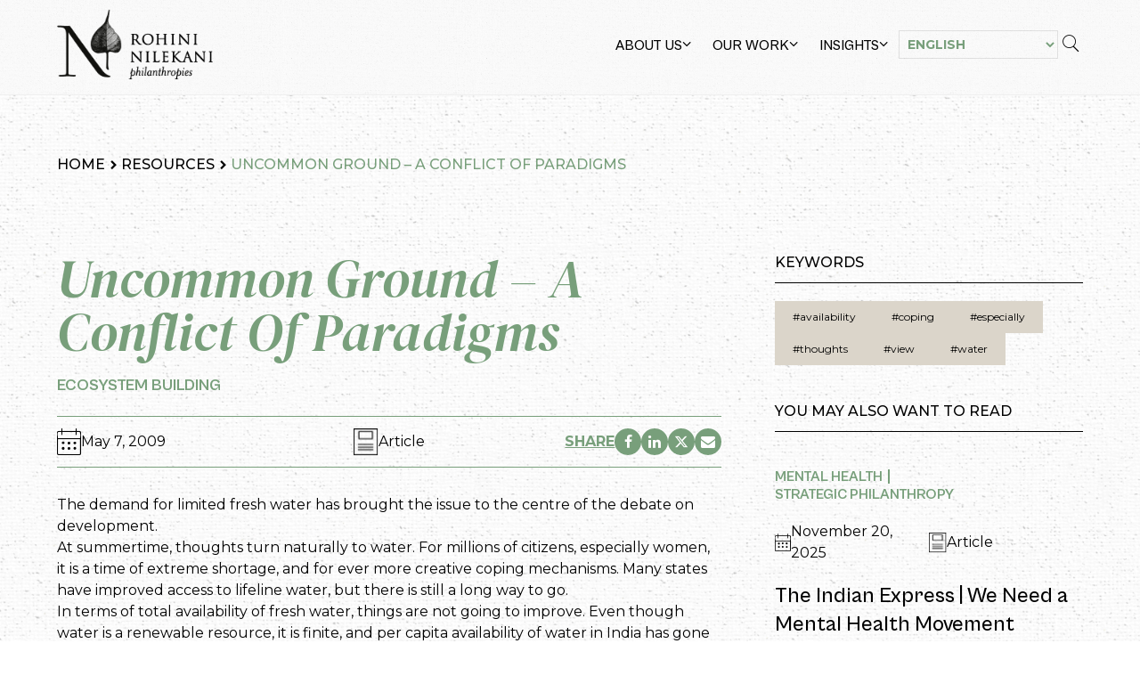

--- FILE ---
content_type: text/html; charset=UTF-8
request_url: https://rohininilekaniphilanthropies.org/resources/uncommon-ground-a-conflict-of-paradigms/
body_size: 11728
content:
<!doctype html>
<html lang="en-US">
<head>
	<meta charset="UTF-8">
	<meta name="viewport" content="width=device-width, initial-scale=1">
	<link rel="profile" href="https://gmpg.org/xfn/11">
		<link rel="apple-touch-icon-precomposed" sizes="57x57" href="https://rohininilekaniphilanthropies.org/wp-content/themes/rnp/assets/images/favicons/apple-touch-icon-57x57.png" />
	<link rel="apple-touch-icon-precomposed" sizes="114x114" href="https://rohininilekaniphilanthropies.org/wp-content/themes/rnp/assets/images/favicons/apple-touch-icon-114x114.png" />
	<link rel="apple-touch-icon-precomposed" sizes="72x72" href="https://rohininilekaniphilanthropies.org/wp-content/themes/rnp/assets/images/favicons/apple-touch-icon-72x72.png" />
	<link rel="apple-touch-icon-precomposed" sizes="144x144" href="https://rohininilekaniphilanthropies.org/wp-content/themes/rnp/assets/images/favicons/apple-touch-icon-144x144.png" />
	<link rel="apple-touch-icon-precomposed" sizes="60x60" href="https://rohininilekaniphilanthropies.org/wp-content/themes/rnp/assets/images/favicons/apple-touch-icon-60x60.png" />
	<link rel="apple-touch-icon-precomposed" sizes="120x120" href="https://rohininilekaniphilanthropies.org/wp-content/themes/rnp/assets/images/favicons/apple-touch-icon-120x120.png" />
	<link rel="apple-touch-icon-precomposed" sizes="76x76" href="https://rohininilekaniphilanthropies.org/wp-content/themes/rnp/assets/images/favicons/apple-touch-icon-76x76.png" />
	<link rel="apple-touch-icon-precomposed" sizes="152x152" href="https://rohininilekaniphilanthropies.org/wp-content/themes/rnp/assets/images/favicons/apple-touch-icon-152x152.png" />
	<link rel="icon" type="image/png" href="https://rohininilekaniphilanthropies.org/wp-content/themes/rnp/assets/images/favicons/favicon-196x196.png" sizes="196x196" />
	<link rel="icon" type="image/png" href="https://rohininilekaniphilanthropies.org/wp-content/themes/rnp/assets/images/favicons/favicon-96x96.png" sizes="96x96" />
	<link rel="icon" type="image/png" href="https://rohininilekaniphilanthropies.org/wp-content/themes/rnp/assets/images/favicons/favicon-32x32.png" sizes="32x32" />
	<link rel="icon" type="image/png" href="https://rohininilekaniphilanthropies.org/wp-content/themes/rnp/assets/images/favicons/favicon-16x16.png" sizes="16x16" />
	<link rel="icon" type="image/png" href="https://rohininilekaniphilanthropies.org/wp-content/themes/rnp/assets/images/favicons/favicon-128.png" sizes="128x128" />
	<meta name="application-name" content="Rohini Nilekani Philanthropies"/>
	<meta name="msapplication-TileColor" content="#FFFFFF" />
	<meta name="msapplication-TileImage" content="https://rohininilekaniphilanthropies.org/wp-content/themes/rnp/assets/images/favicons/mstile-144x144.png" />
	<meta name="msapplication-square70x70logo" content="https://rohininilekaniphilanthropies.org/wp-content/themes/rnp/assets/images/favicons/mstile-70x70.png" />
	<meta name="msapplication-square150x150logo" content="https://rohininilekaniphilanthropies.org/wp-content/themes/rnp/assets/images/favicons/mstile-150x150.png" />
	<meta name="msapplication-wide310x150logo" content="https://rohininilekaniphilanthropies.org/wp-content/themes/rnp/assets/images/favicons/mstile-310x150.png" />
	<meta name="msapplication-square310x310logo" content="https://rohininilekaniphilanthropies.org/wp-content/themes/rnp/assets/images/favicons/mstile-310x310.png" />

	<meta name='robots' content='index, follow, max-image-preview:large, max-snippet:-1, max-video-preview:-1' />
	<style>img:is([sizes="auto" i], [sizes^="auto," i]) { contain-intrinsic-size: 3000px 1500px }</style>
	
<!-- Google Tag Manager for WordPress by gtm4wp.com -->
<script data-cfasync="false" data-pagespeed-no-defer>
	var gtm4wp_datalayer_name = "dataLayer";
	var dataLayer = dataLayer || [];
</script>
<!-- End Google Tag Manager for WordPress by gtm4wp.com -->
	<!-- This site is optimized with the Yoast SEO plugin v25.3 - https://yoast.com/wordpress/plugins/seo/ -->
	<title>Uncommon Ground - A Conflict Of Paradigms - Rohini Nilekani Philanthropies</title>
	<link rel="canonical" href="https://rohininilekaniphilanthropies.org/resources/uncommon-ground-a-conflict-of-paradigms/" />
	<meta property="og:locale" content="en_US" />
	<meta property="og:type" content="article" />
	<meta property="og:title" content="Uncommon Ground - A Conflict Of Paradigms - Rohini Nilekani Philanthropies" />
	<meta property="og:description" content="The demand for limited fresh water has brought the issue to the centre of the debate on development. At summertime, thoughts turn naturally to water. For millions of citizens, especially women, it is a time of extreme shortage, and for ever more creative coping mechanisms. Many states have improved access to lifeline water, but there [&hellip;]" />
	<meta property="og:url" content="https://rohininilekaniphilanthropies.org/resources/uncommon-ground-a-conflict-of-paradigms/" />
	<meta property="og:site_name" content="Rohini Nilekani Philanthropies" />
	<meta name="twitter:card" content="summary_large_image" />
	<meta name="twitter:site" content="@RNP_Foundation" />
	<meta name="twitter:label1" content="Est. reading time" />
	<meta name="twitter:data1" content="1 minute" />
	<script type="application/ld+json" class="yoast-schema-graph">{"@context":"https://schema.org","@graph":[{"@type":"WebPage","@id":"https://rohininilekaniphilanthropies.org/resources/uncommon-ground-a-conflict-of-paradigms/","url":"https://rohininilekaniphilanthropies.org/resources/uncommon-ground-a-conflict-of-paradigms/","name":"Uncommon Ground - A Conflict Of Paradigms - Rohini Nilekani Philanthropies","isPartOf":{"@id":"https://rohininilekaniphilanthropies.org/#website"},"datePublished":"2009-05-07T00:00:00+00:00","breadcrumb":{"@id":"https://rohininilekaniphilanthropies.org/resources/uncommon-ground-a-conflict-of-paradigms/#breadcrumb"},"inLanguage":"en-US","potentialAction":[{"@type":"ReadAction","target":["https://rohininilekaniphilanthropies.org/resources/uncommon-ground-a-conflict-of-paradigms/"]}]},{"@type":"BreadcrumbList","@id":"https://rohininilekaniphilanthropies.org/resources/uncommon-ground-a-conflict-of-paradigms/#breadcrumb","itemListElement":[{"@type":"ListItem","position":1,"name":"Home","item":"https://rohininilekaniphilanthropies.org/"},{"@type":"ListItem","position":2,"name":"Resources","item":"https://rohininilekaniphilanthropies.org/resources/"},{"@type":"ListItem","position":3,"name":"Uncommon Ground &#8211; A Conflict Of Paradigms"}]},{"@type":"WebSite","@id":"https://rohininilekaniphilanthropies.org/#website","url":"https://rohininilekaniphilanthropies.org/","name":"Rohini Nilekani Philanthropies","description":"","publisher":{"@id":"https://rohininilekaniphilanthropies.org/#organization"},"potentialAction":[{"@type":"SearchAction","target":{"@type":"EntryPoint","urlTemplate":"https://rohininilekaniphilanthropies.org/?s={search_term_string}"},"query-input":{"@type":"PropertyValueSpecification","valueRequired":true,"valueName":"search_term_string"}}],"inLanguage":"en-US"},{"@type":"Organization","@id":"https://rohininilekaniphilanthropies.org/#organization","name":"Rohini Nilekani Philanthropies","url":"https://rohininilekaniphilanthropies.org/","logo":{"@type":"ImageObject","inLanguage":"en-US","@id":"https://rohininilekaniphilanthropies.org/#/schema/logo/image/","url":"https://rohininilekaniphilanthropies.org/wp-content/uploads/2024/12/rnp-logo.png","contentUrl":"https://rohininilekaniphilanthropies.org/wp-content/uploads/2024/12/rnp-logo.png","width":436,"height":198,"caption":"Rohini Nilekani Philanthropies"},"image":{"@id":"https://rohininilekaniphilanthropies.org/#/schema/logo/image/"},"sameAs":["https://x.com/RNP_Foundation","https://www.youtube.com/@RNP_Foundation","https://www.instagram.com/rnp_foundation/"]}]}</script>
	<!-- / Yoast SEO plugin. -->


<link rel='dns-prefetch' href='//cdn.jsdelivr.net' />
<link rel='dns-prefetch' href='//fonts.googleapis.com' />
<link rel="alternate" type="application/rss+xml" title="Rohini Nilekani Philanthropies &raquo; Uncommon Ground &#8211; A Conflict Of Paradigms Comments Feed" href="https://rohininilekaniphilanthropies.org/resources/uncommon-ground-a-conflict-of-paradigms/feed/" />
<script>
window._wpemojiSettings = {"baseUrl":"https:\/\/s.w.org\/images\/core\/emoji\/15.1.0\/72x72\/","ext":".png","svgUrl":"https:\/\/s.w.org\/images\/core\/emoji\/15.1.0\/svg\/","svgExt":".svg","source":{"concatemoji":"https:\/\/rohininilekaniphilanthropies.org\/wp\/wp-includes\/js\/wp-emoji-release.min.js?ver=6.8.1"}};
/*! This file is auto-generated */
!function(i,n){var o,s,e;function c(e){try{var t={supportTests:e,timestamp:(new Date).valueOf()};sessionStorage.setItem(o,JSON.stringify(t))}catch(e){}}function p(e,t,n){e.clearRect(0,0,e.canvas.width,e.canvas.height),e.fillText(t,0,0);var t=new Uint32Array(e.getImageData(0,0,e.canvas.width,e.canvas.height).data),r=(e.clearRect(0,0,e.canvas.width,e.canvas.height),e.fillText(n,0,0),new Uint32Array(e.getImageData(0,0,e.canvas.width,e.canvas.height).data));return t.every(function(e,t){return e===r[t]})}function u(e,t,n){switch(t){case"flag":return n(e,"\ud83c\udff3\ufe0f\u200d\u26a7\ufe0f","\ud83c\udff3\ufe0f\u200b\u26a7\ufe0f")?!1:!n(e,"\ud83c\uddfa\ud83c\uddf3","\ud83c\uddfa\u200b\ud83c\uddf3")&&!n(e,"\ud83c\udff4\udb40\udc67\udb40\udc62\udb40\udc65\udb40\udc6e\udb40\udc67\udb40\udc7f","\ud83c\udff4\u200b\udb40\udc67\u200b\udb40\udc62\u200b\udb40\udc65\u200b\udb40\udc6e\u200b\udb40\udc67\u200b\udb40\udc7f");case"emoji":return!n(e,"\ud83d\udc26\u200d\ud83d\udd25","\ud83d\udc26\u200b\ud83d\udd25")}return!1}function f(e,t,n){var r="undefined"!=typeof WorkerGlobalScope&&self instanceof WorkerGlobalScope?new OffscreenCanvas(300,150):i.createElement("canvas"),a=r.getContext("2d",{willReadFrequently:!0}),o=(a.textBaseline="top",a.font="600 32px Arial",{});return e.forEach(function(e){o[e]=t(a,e,n)}),o}function t(e){var t=i.createElement("script");t.src=e,t.defer=!0,i.head.appendChild(t)}"undefined"!=typeof Promise&&(o="wpEmojiSettingsSupports",s=["flag","emoji"],n.supports={everything:!0,everythingExceptFlag:!0},e=new Promise(function(e){i.addEventListener("DOMContentLoaded",e,{once:!0})}),new Promise(function(t){var n=function(){try{var e=JSON.parse(sessionStorage.getItem(o));if("object"==typeof e&&"number"==typeof e.timestamp&&(new Date).valueOf()<e.timestamp+604800&&"object"==typeof e.supportTests)return e.supportTests}catch(e){}return null}();if(!n){if("undefined"!=typeof Worker&&"undefined"!=typeof OffscreenCanvas&&"undefined"!=typeof URL&&URL.createObjectURL&&"undefined"!=typeof Blob)try{var e="postMessage("+f.toString()+"("+[JSON.stringify(s),u.toString(),p.toString()].join(",")+"));",r=new Blob([e],{type:"text/javascript"}),a=new Worker(URL.createObjectURL(r),{name:"wpTestEmojiSupports"});return void(a.onmessage=function(e){c(n=e.data),a.terminate(),t(n)})}catch(e){}c(n=f(s,u,p))}t(n)}).then(function(e){for(var t in e)n.supports[t]=e[t],n.supports.everything=n.supports.everything&&n.supports[t],"flag"!==t&&(n.supports.everythingExceptFlag=n.supports.everythingExceptFlag&&n.supports[t]);n.supports.everythingExceptFlag=n.supports.everythingExceptFlag&&!n.supports.flag,n.DOMReady=!1,n.readyCallback=function(){n.DOMReady=!0}}).then(function(){return e}).then(function(){var e;n.supports.everything||(n.readyCallback(),(e=n.source||{}).concatemoji?t(e.concatemoji):e.wpemoji&&e.twemoji&&(t(e.twemoji),t(e.wpemoji)))}))}((window,document),window._wpemojiSettings);
</script>
<style id='wp-emoji-styles-inline-css'>

	img.wp-smiley, img.emoji {
		display: inline !important;
		border: none !important;
		box-shadow: none !important;
		height: 1em !important;
		width: 1em !important;
		margin: 0 0.07em !important;
		vertical-align: -0.1em !important;
		background: none !important;
		padding: 0 !important;
	}
</style>
<link rel='stylesheet' id='wp-block-library-css' href='https://rohininilekaniphilanthropies.org/wp/wp-includes/css/dist/block-library/style.min.css?ver=6.8.1' media='all' />
<style id='classic-theme-styles-inline-css'>
/*! This file is auto-generated */
.wp-block-button__link{color:#fff;background-color:#32373c;border-radius:9999px;box-shadow:none;text-decoration:none;padding:calc(.667em + 2px) calc(1.333em + 2px);font-size:1.125em}.wp-block-file__button{background:#32373c;color:#fff;text-decoration:none}
</style>
<style id='global-styles-inline-css'>
:root{--wp--preset--aspect-ratio--square: 1;--wp--preset--aspect-ratio--4-3: 4/3;--wp--preset--aspect-ratio--3-4: 3/4;--wp--preset--aspect-ratio--3-2: 3/2;--wp--preset--aspect-ratio--2-3: 2/3;--wp--preset--aspect-ratio--16-9: 16/9;--wp--preset--aspect-ratio--9-16: 9/16;--wp--preset--color--black: #000000;--wp--preset--color--cyan-bluish-gray: #abb8c3;--wp--preset--color--white: #ffffff;--wp--preset--color--pale-pink: #f78da7;--wp--preset--color--vivid-red: #cf2e2e;--wp--preset--color--luminous-vivid-orange: #ff6900;--wp--preset--color--luminous-vivid-amber: #fcb900;--wp--preset--color--light-green-cyan: #7bdcb5;--wp--preset--color--vivid-green-cyan: #00d084;--wp--preset--color--pale-cyan-blue: #8ed1fc;--wp--preset--color--vivid-cyan-blue: #0693e3;--wp--preset--color--vivid-purple: #9b51e0;--wp--preset--gradient--vivid-cyan-blue-to-vivid-purple: linear-gradient(135deg,rgba(6,147,227,1) 0%,rgb(155,81,224) 100%);--wp--preset--gradient--light-green-cyan-to-vivid-green-cyan: linear-gradient(135deg,rgb(122,220,180) 0%,rgb(0,208,130) 100%);--wp--preset--gradient--luminous-vivid-amber-to-luminous-vivid-orange: linear-gradient(135deg,rgba(252,185,0,1) 0%,rgba(255,105,0,1) 100%);--wp--preset--gradient--luminous-vivid-orange-to-vivid-red: linear-gradient(135deg,rgba(255,105,0,1) 0%,rgb(207,46,46) 100%);--wp--preset--gradient--very-light-gray-to-cyan-bluish-gray: linear-gradient(135deg,rgb(238,238,238) 0%,rgb(169,184,195) 100%);--wp--preset--gradient--cool-to-warm-spectrum: linear-gradient(135deg,rgb(74,234,220) 0%,rgb(151,120,209) 20%,rgb(207,42,186) 40%,rgb(238,44,130) 60%,rgb(251,105,98) 80%,rgb(254,248,76) 100%);--wp--preset--gradient--blush-light-purple: linear-gradient(135deg,rgb(255,206,236) 0%,rgb(152,150,240) 100%);--wp--preset--gradient--blush-bordeaux: linear-gradient(135deg,rgb(254,205,165) 0%,rgb(254,45,45) 50%,rgb(107,0,62) 100%);--wp--preset--gradient--luminous-dusk: linear-gradient(135deg,rgb(255,203,112) 0%,rgb(199,81,192) 50%,rgb(65,88,208) 100%);--wp--preset--gradient--pale-ocean: linear-gradient(135deg,rgb(255,245,203) 0%,rgb(182,227,212) 50%,rgb(51,167,181) 100%);--wp--preset--gradient--electric-grass: linear-gradient(135deg,rgb(202,248,128) 0%,rgb(113,206,126) 100%);--wp--preset--gradient--midnight: linear-gradient(135deg,rgb(2,3,129) 0%,rgb(40,116,252) 100%);--wp--preset--font-size--small: 13px;--wp--preset--font-size--medium: 20px;--wp--preset--font-size--large: 36px;--wp--preset--font-size--x-large: 42px;--wp--preset--spacing--20: 0.44rem;--wp--preset--spacing--30: 0.67rem;--wp--preset--spacing--40: 1rem;--wp--preset--spacing--50: 1.5rem;--wp--preset--spacing--60: 2.25rem;--wp--preset--spacing--70: 3.38rem;--wp--preset--spacing--80: 5.06rem;--wp--preset--shadow--natural: 6px 6px 9px rgba(0, 0, 0, 0.2);--wp--preset--shadow--deep: 12px 12px 50px rgba(0, 0, 0, 0.4);--wp--preset--shadow--sharp: 6px 6px 0px rgba(0, 0, 0, 0.2);--wp--preset--shadow--outlined: 6px 6px 0px -3px rgba(255, 255, 255, 1), 6px 6px rgba(0, 0, 0, 1);--wp--preset--shadow--crisp: 6px 6px 0px rgba(0, 0, 0, 1);}:where(.is-layout-flex){gap: 0.5em;}:where(.is-layout-grid){gap: 0.5em;}body .is-layout-flex{display: flex;}.is-layout-flex{flex-wrap: wrap;align-items: center;}.is-layout-flex > :is(*, div){margin: 0;}body .is-layout-grid{display: grid;}.is-layout-grid > :is(*, div){margin: 0;}:where(.wp-block-columns.is-layout-flex){gap: 2em;}:where(.wp-block-columns.is-layout-grid){gap: 2em;}:where(.wp-block-post-template.is-layout-flex){gap: 1.25em;}:where(.wp-block-post-template.is-layout-grid){gap: 1.25em;}.has-black-color{color: var(--wp--preset--color--black) !important;}.has-cyan-bluish-gray-color{color: var(--wp--preset--color--cyan-bluish-gray) !important;}.has-white-color{color: var(--wp--preset--color--white) !important;}.has-pale-pink-color{color: var(--wp--preset--color--pale-pink) !important;}.has-vivid-red-color{color: var(--wp--preset--color--vivid-red) !important;}.has-luminous-vivid-orange-color{color: var(--wp--preset--color--luminous-vivid-orange) !important;}.has-luminous-vivid-amber-color{color: var(--wp--preset--color--luminous-vivid-amber) !important;}.has-light-green-cyan-color{color: var(--wp--preset--color--light-green-cyan) !important;}.has-vivid-green-cyan-color{color: var(--wp--preset--color--vivid-green-cyan) !important;}.has-pale-cyan-blue-color{color: var(--wp--preset--color--pale-cyan-blue) !important;}.has-vivid-cyan-blue-color{color: var(--wp--preset--color--vivid-cyan-blue) !important;}.has-vivid-purple-color{color: var(--wp--preset--color--vivid-purple) !important;}.has-black-background-color{background-color: var(--wp--preset--color--black) !important;}.has-cyan-bluish-gray-background-color{background-color: var(--wp--preset--color--cyan-bluish-gray) !important;}.has-white-background-color{background-color: var(--wp--preset--color--white) !important;}.has-pale-pink-background-color{background-color: var(--wp--preset--color--pale-pink) !important;}.has-vivid-red-background-color{background-color: var(--wp--preset--color--vivid-red) !important;}.has-luminous-vivid-orange-background-color{background-color: var(--wp--preset--color--luminous-vivid-orange) !important;}.has-luminous-vivid-amber-background-color{background-color: var(--wp--preset--color--luminous-vivid-amber) !important;}.has-light-green-cyan-background-color{background-color: var(--wp--preset--color--light-green-cyan) !important;}.has-vivid-green-cyan-background-color{background-color: var(--wp--preset--color--vivid-green-cyan) !important;}.has-pale-cyan-blue-background-color{background-color: var(--wp--preset--color--pale-cyan-blue) !important;}.has-vivid-cyan-blue-background-color{background-color: var(--wp--preset--color--vivid-cyan-blue) !important;}.has-vivid-purple-background-color{background-color: var(--wp--preset--color--vivid-purple) !important;}.has-black-border-color{border-color: var(--wp--preset--color--black) !important;}.has-cyan-bluish-gray-border-color{border-color: var(--wp--preset--color--cyan-bluish-gray) !important;}.has-white-border-color{border-color: var(--wp--preset--color--white) !important;}.has-pale-pink-border-color{border-color: var(--wp--preset--color--pale-pink) !important;}.has-vivid-red-border-color{border-color: var(--wp--preset--color--vivid-red) !important;}.has-luminous-vivid-orange-border-color{border-color: var(--wp--preset--color--luminous-vivid-orange) !important;}.has-luminous-vivid-amber-border-color{border-color: var(--wp--preset--color--luminous-vivid-amber) !important;}.has-light-green-cyan-border-color{border-color: var(--wp--preset--color--light-green-cyan) !important;}.has-vivid-green-cyan-border-color{border-color: var(--wp--preset--color--vivid-green-cyan) !important;}.has-pale-cyan-blue-border-color{border-color: var(--wp--preset--color--pale-cyan-blue) !important;}.has-vivid-cyan-blue-border-color{border-color: var(--wp--preset--color--vivid-cyan-blue) !important;}.has-vivid-purple-border-color{border-color: var(--wp--preset--color--vivid-purple) !important;}.has-vivid-cyan-blue-to-vivid-purple-gradient-background{background: var(--wp--preset--gradient--vivid-cyan-blue-to-vivid-purple) !important;}.has-light-green-cyan-to-vivid-green-cyan-gradient-background{background: var(--wp--preset--gradient--light-green-cyan-to-vivid-green-cyan) !important;}.has-luminous-vivid-amber-to-luminous-vivid-orange-gradient-background{background: var(--wp--preset--gradient--luminous-vivid-amber-to-luminous-vivid-orange) !important;}.has-luminous-vivid-orange-to-vivid-red-gradient-background{background: var(--wp--preset--gradient--luminous-vivid-orange-to-vivid-red) !important;}.has-very-light-gray-to-cyan-bluish-gray-gradient-background{background: var(--wp--preset--gradient--very-light-gray-to-cyan-bluish-gray) !important;}.has-cool-to-warm-spectrum-gradient-background{background: var(--wp--preset--gradient--cool-to-warm-spectrum) !important;}.has-blush-light-purple-gradient-background{background: var(--wp--preset--gradient--blush-light-purple) !important;}.has-blush-bordeaux-gradient-background{background: var(--wp--preset--gradient--blush-bordeaux) !important;}.has-luminous-dusk-gradient-background{background: var(--wp--preset--gradient--luminous-dusk) !important;}.has-pale-ocean-gradient-background{background: var(--wp--preset--gradient--pale-ocean) !important;}.has-electric-grass-gradient-background{background: var(--wp--preset--gradient--electric-grass) !important;}.has-midnight-gradient-background{background: var(--wp--preset--gradient--midnight) !important;}.has-small-font-size{font-size: var(--wp--preset--font-size--small) !important;}.has-medium-font-size{font-size: var(--wp--preset--font-size--medium) !important;}.has-large-font-size{font-size: var(--wp--preset--font-size--large) !important;}.has-x-large-font-size{font-size: var(--wp--preset--font-size--x-large) !important;}
:where(.wp-block-post-template.is-layout-flex){gap: 1.25em;}:where(.wp-block-post-template.is-layout-grid){gap: 1.25em;}
:where(.wp-block-columns.is-layout-flex){gap: 2em;}:where(.wp-block-columns.is-layout-grid){gap: 2em;}
:root :where(.wp-block-pullquote){font-size: 1.5em;line-height: 1.6;}
</style>
<link rel='stylesheet' id='font-montserrat-css' href='https://fonts.googleapis.com/css2?family=Montserrat%3Aital%2Cwght%400%2C100..900%3B1%2C100..900&#038;display=swap&#038;ver=1.0' media='all' />
<link rel='stylesheet' id='font-dm-serif-css' href='https://fonts.googleapis.com/css2?family=DM+Serif+Display%3Aital%400%3B1&#038;display=swap&#038;ver=1.0' media='all' />
<link rel='stylesheet' id='cabinet-grotesk-css' href='https://rohininilekaniphilanthropies.org/wp-content/themes/rnp/assets/fonts/font.css?ver=1.0' media='all' />
<link rel='stylesheet' id='icomoon-css' href='https://rohininilekaniphilanthropies.org/wp-content/themes/rnp/assets/icomoon/style.css?ver=1740189367' media='all' />
<link rel='stylesheet' id='slick-css' href='//cdn.jsdelivr.net/npm/slick-carousel@1.8.1/slick/slick.css?ver=1.8.1' media='all' />
<link rel='stylesheet' id='fancybox-css' href='https://rohininilekaniphilanthropies.org/wp-content/themes/rnp/assets/css/fancybox.css?ver=6.0.30' media='all' />
<link rel='stylesheet' id='rnp-style-css' href='https://rohininilekaniphilanthropies.org/wp-content/themes/rnp/assets/css/rnp.css?ver=1757670056' media='all' />
<script src="https://rohininilekaniphilanthropies.org/wp/wp-includes/js/jquery/jquery.min.js?ver=3.7.1" id="jquery-core-js"></script>
<script src="https://rohininilekaniphilanthropies.org/wp/wp-includes/js/jquery/jquery-migrate.min.js?ver=3.4.1" id="jquery-migrate-js"></script>
<link rel="https://api.w.org/" href="https://rohininilekaniphilanthropies.org/wp-json/" /><link rel="alternate" title="JSON" type="application/json" href="https://rohininilekaniphilanthropies.org/wp-json/wp/v2/resources/2237" /><link rel="EditURI" type="application/rsd+xml" title="RSD" href="https://rohininilekaniphilanthropies.org/wp/xmlrpc.php?rsd" />
<meta name="generator" content="WordPress 6.8.1" />
<link rel='shortlink' href='https://rohininilekaniphilanthropies.org/?p=2237' />
<link rel="alternate" title="oEmbed (JSON)" type="application/json+oembed" href="https://rohininilekaniphilanthropies.org/wp-json/oembed/1.0/embed?url=https%3A%2F%2Frohininilekaniphilanthropies.org%2Fresources%2Funcommon-ground-a-conflict-of-paradigms%2F" />
<link rel="alternate" title="oEmbed (XML)" type="text/xml+oembed" href="https://rohininilekaniphilanthropies.org/wp-json/oembed/1.0/embed?url=https%3A%2F%2Frohininilekaniphilanthropies.org%2Fresources%2Funcommon-ground-a-conflict-of-paradigms%2F&#038;format=xml" />

<!-- Google Tag Manager for WordPress by gtm4wp.com -->
<!-- GTM Container placement set to automatic -->
<script data-cfasync="false" data-pagespeed-no-defer>
	var dataLayer_content = {"pagePostType":"resources","pagePostType2":"single-resources"};
	dataLayer.push( dataLayer_content );
</script>
<script data-cfasync="false" data-pagespeed-no-defer>
(function(w,d,s,l,i){w[l]=w[l]||[];w[l].push({'gtm.start':
new Date().getTime(),event:'gtm.js'});var f=d.getElementsByTagName(s)[0],
j=d.createElement(s),dl=l!='dataLayer'?'&l='+l:'';j.async=true;j.src=
'//www.googletagmanager.com/gtm.js?id='+i+dl;f.parentNode.insertBefore(j,f);
})(window,document,'script','dataLayer','GTM-NZL4DPBZ');
</script>
<!-- End Google Tag Manager for WordPress by gtm4wp.com --><link rel="pingback" href="https://rohininilekaniphilanthropies.org/wp/xmlrpc.php"></head>

<body class="wp-singular resources-template-default single single-resources postid-2237 wp-custom-logo wp-theme-rnp no-sidebar">

<!-- GTM Container placement set to automatic -->
<!-- Google Tag Manager (noscript) -->
				<noscript><iframe src="https://www.googletagmanager.com/ns.html?id=GTM-NZL4DPBZ" height="0" width="0" style="display:none;visibility:hidden" aria-hidden="true"></iframe></noscript>
<!-- End Google Tag Manager (noscript) --><div id="page" class="site">
	<a class="skip-link screen-reader-text" href="#primary">Skip to content</a>

	<header id="masthead" class="site-header wrapper">
		<div class="site-branding">
			<a href="https://rohininilekaniphilanthropies.org/" class="custom-logo-link" rel="home"><img width="436" height="198" src="https://rohininilekaniphilanthropies.org/wp-content/uploads/2024/12/rnp-logo.png" class="custom-logo" alt="Rohini Nilekani Philanthropies" decoding="async" fetchpriority="high" srcset="https://rohininilekaniphilanthropies.org/wp-content/uploads/2024/12/rnp-logo.png 436w, https://rohininilekaniphilanthropies.org/wp-content/uploads/2024/12/rnp-logo-300x136.png 300w" sizes="(max-width: 436px) 100vw, 436px" /></a>				<p class="site-title sr-only"><a href="https://rohininilekaniphilanthropies.org/" rel="home">Rohini Nilekani Philanthropies</a></p>
					</div><!-- .site-branding -->

		<div class="site-header__navs">
			<nav id="site-navigation" class="main-navigation">
				<button class="hamburger hamburger--collapse" type="button" aria-controls="primary-menu" aria-expanded="false">
					<span class="hamburger-box">
						<span class="hamburger-inner"></span>
					</span>
				</button>
				<div class="menu-header-container"><ul id="primary-menu" class="menu"><li id="menu-item-7" class="no-link menu-item menu-item-type-custom menu-item-object-custom menu-item-has-children menu-item-7"><a href="#">About Us<i class="icon-angle-down arrow-icon"></i></a>
<ul class="sub-menu">
	<li id="menu-item-112" class="menu-item menu-item-type-post_type menu-item-object-page menu-item-112"><a href="https://rohininilekaniphilanthropies.org/foundation/">Foundation</a></li>
	<li id="menu-item-169" class="menu-item menu-item-type-post_type menu-item-object-page menu-item-169"><a href="https://rohininilekaniphilanthropies.org/approach/">Approach</a></li>
	<li id="menu-item-277" class="menu-item menu-item-type-post_type menu-item-object-page menu-item-277"><a href="https://rohininilekaniphilanthropies.org/rohini-nilekani/">Rohini Nilekani</a></li>
	<li id="menu-item-312" class="menu-item menu-item-type-post_type menu-item-object-page menu-item-312"><a href="https://rohininilekaniphilanthropies.org/board-team/">Board &#038; Team</a></li>
	<li id="menu-item-334" class="menu-item menu-item-type-post_type_archive menu-item-object-financial_reports menu-item-334"><a href="https://rohininilekaniphilanthropies.org/financial/">Financials</a></li>
</ul>
</li>
<li id="menu-item-8" class="no-link menu-item menu-item-type-custom menu-item-object-custom menu-item-has-children menu-item-8"><a href="#">Our Work<i class="icon-angle-down arrow-icon"></i></a>
<ul class="sub-menu">
	<li id="menu-item-2719" class="menu-item menu-item-type-post_type menu-item-object-page menu-item-2719"><a href="https://rohininilekaniphilanthropies.org/fields-of-work/">Fields of Work</a></li>
	<li id="menu-item-2724" class="menu-item menu-item-type-post_type_archive menu-item-object-grantees menu-item-2724"><a href="https://rohininilekaniphilanthropies.org/grantees/">Grantees</a></li>
</ul>
</li>
<li id="menu-item-9" class="no-link menu-item menu-item-type-custom menu-item-object-custom menu-item-has-children menu-item-9"><a href="#">Insights<i class="icon-angle-down arrow-icon"></i></a>
<ul class="sub-menu">
	<li id="menu-item-2723" class="menu-item menu-item-type-post_type_archive menu-item-object-resources menu-item-2723"><a href="https://rohininilekaniphilanthropies.org/resources/">Resources</a></li>
	<li id="menu-item-2732" class="menu-item menu-item-type-post_type menu-item-object-page menu-item-2732"><a href="https://rohininilekaniphilanthropies.org/reports/">Reports</a></li>
	<li id="menu-item-2789" class="menu-item menu-item-type-taxonomy menu-item-object-podcasts menu-item-2789"><a href="https://rohininilekaniphilanthropies.org/podcasts/grassroots-nation/">Podcasts</a></li>
</ul>
</li>
<li style="position:relative;" class="menu-item menu-item-gtranslate gt-menu-35802"></li></ul></div>			</nav><!-- #site-navigation -->
			<span class="icon-search site-header__search cursor-pointer"></span>
		</div> <!-- .site-header__navs -->

		<div class="site-header__search-container">
			<div class="wrapper py-5p flex items-center justify-center h-full">
				<div class="relative flex items-center h-full w-full justify-center">
					<a href="#" class="close-search-form absolute top-0 right-0 text-4.5xl text-black"><span class="icon-clear"></span></a>
					<form action="https://rohininilekaniphilanthropies.org" method="get" class="site-header__search-container__search-form w-full max-w-3xl">
						<div class="form-fields-wrap flex items-center w-full">
							<div class="form-field w-full">
								<input type="text" name="s" placeholder="Search..." class="text-3xl font-title_alt text-black placeholder:text-black/45 bg-transparent w-full">
							</div> <!-- .form-field -->

							<div class="form-field">
								<button class="button button--search border-0 px-5 py-2"><span class="icon-search text-4xl"></span></button>
							</div> <!-- .form-field -->
						</div> <!-- .form-fields-wrap -->
					</form>
				</div>
			</div>
		</div> <!-- .site-header__search-container -->

	</header><!-- #masthead -->

	<main id="primary" class="site-main">

					<section class="wrapper py-5p">
				
	<div class="breadcrumbs-container mb-5 font-medium uppercase [&_a]:text-black hover:[&_a]:text-rnp_accent flex items-center gap-x-1.5">
									<a href="https://rohininilekaniphilanthropies.org/" class="breadcrumbs-container__link">Home</a>
						<span class="icon-keyboard_arrow_right font-semibold text-base md:text-lg"></span>
									<a href="https://rohininilekaniphilanthropies.org/resources/" class="breadcrumbs-container__link">Resources</a>
						<span class="icon-keyboard_arrow_right font-semibold text-base md:text-lg"></span>
		
		<span class="breadcrumbs-container__link current text-rnp_secondary">
			Uncommon Ground &#8211; A Conflict Of Paradigms		</span>
	</div> <!-- .breadcrumbs-container -->
			</section>

			<article class="wrapper pb-5p lg:flex" id="top">
				<div class="lg:w-[70%] lg:pr-15">
					<div class="space-y-4">
						<h1 class="font-title_alt font-normal text-rnp_secondary italic text-3xl md:text-4.5xl lg:text-6xl">Uncommon Ground &#8211; A Conflict Of Paradigms</h1>
						<div class="font-title text-base uppercase text-rnp_secondary hover:[&_a]:text-rnp_accent [&>*]:pr-2 [&>*]:border-r-2 [&>*]:border-rnp_secondary last:[&_a]:border-r-0 leading-none font-bold flex flex-wrap gap-2 md:[&_a]:text-lg">
							<a href="https://rohininilekaniphilanthropies.org/field-of-work/ecosystem-building/" rel="tag">Ecosystem Building</a>						</div>
					</div>

					<div class="pt-4 border-t border-rnp_secondary mt-5 md:flex md:py-2.5 md:border-b">
						<div class="flex-1 flex items-center gap-x-2.5">
							<span class="icon-calendar text-3xl"></span>
							<span>May 7, 2009</span>
						</div>
						<div class="flex gap-x-2.5 items-center mt-2.5 md:flex-1 md:justify-center md:mt-0">
							<img width="28" height="31" src="https://rohininilekaniphilanthropies.org/wp-content/uploads/2025/01/Article.svg" class="" alt="" decoding="async" />							<span>Article</span>
						</div>

						<div class="mt-7.5 flex gap-x-2.5 items-center md:mt-0 md:flex-1 md:justify-end">
							<p class="index-title uppercase font-bold text-base text-rnp_secondary underline underline-offset-2">Share</p>
							<ul class="mt-0 list-none pl-0 space-y-0 [&_a]:w-6 [&_a]:h-6 [&_a]:inline-flex [&_a]:justify-center [&_a]:items-center [&_a]:rounded-full [&_a]:bg-rnp_secondary [&_a]:text-white [&_a]:text-sm lg:[&_a]:w-7.5 lg:[&_a]:h-7.5 lg:[&_a]:text-base flex gap-2">
								<li>
									<a href="http://www.facebook.com/sharer/sharer.php?s=100&p[url]=https://rohininilekaniphilanthropies.org/resources/uncommon-ground-a-conflict-of-paradigms/&p[title]=Uncommon Ground &#8211; A Conflict Of Paradigms" rel="nofollow noopener noreferrer" target="_blank" title="Share this article on Facebook" class="no-underline"><span class="icon-facebook"></span></a>
								</li>
								<li>
									<a href="https://www.linkedin.com/shareArticle?mini=true&url=https://rohininilekaniphilanthropies.org/resources/uncommon-ground-a-conflict-of-paradigms/&text=Uncommon Ground &#8211; A Conflict Of Paradigms&summary=&source=" rel="nofollow noopener noreferrer" target="_blank" title="Share this article on LinkedIn" class="no-underline"><span class="icon-linkedin"></span></a>
								</li>
								<li>
									<a href="http://twitter.com/intent/tweet/?text=Uncommon Ground &#8211; A Conflict Of Paradigms&url=https://rohininilekaniphilanthropies.org/resources/uncommon-ground-a-conflict-of-paradigms/" rel="nofollow noopener noreferrer" target="_blank" title="Share this article on Twitter" class="no-underline"><span class="icon-twitter"></span></a>
								</li>
								<li>
									<a href="mailto:?subject=Uncommon Ground &#8211; A Conflict Of Paradigms - Rohini Nilekani Philanthropies&body=https://rohininilekaniphilanthropies.org/resources/uncommon-ground-a-conflict-of-paradigms/" rel="nofollow noopener noreferrer" target="_blank" title="Share this article on E-mail" class="no-underline"><span class="icon-envelope"></span></a>
								</li>
							</ul>
						</div>
					</div>

					<div class="mt-7.5"><p>The demand for limited fresh water has brought the issue to the centre of the debate on development.<br />
At summertime, thoughts turn naturally to water. For millions of citizens, especially women, it is a time of extreme shortage, and for ever more creative coping mechanisms. Many states have improved access to lifeline water, but there is still a long way to go.<br />
In terms of total availability of fresh water, things are not going to improve. Even though water is a renewable resource, it is finite, and per capita availability of water in India has gone down from 6,008 cu. m. in 1947 to 1,820 cu. m. in 2001—it will dip further over the next 30 years.</p>
<div class="wp-block-button"><a class="wp-block-button__link wp-element-button" href="https://rohininilekaniphilanthropies.org/wp-content/uploads/2018/02/B1_29_Newspaper_Mint_Fri_08-May-2009_Self_Uncommon-Ground_A-Conflict-Of-Paradigms_Rohini-Nilekani.pdf" target="blank" rel="noopener noreferrer">View PDF</a></div>
</div>

					<div class="mt-12">
						<a href="#top" class="back-to-top-link uppercase text-rnp_secondary font-bold underline underline-offset-2 text-base hover:text-rnp_accent">Back to top</a>
					</div>
				</div>

				<div class="mt-10 space-y-10 lg:w-[30%] lg:mt-0">
											<div class="space-y-5">
							<p class="uppercase pb-2.5 border-b border-black text-base font-medium">Keywords</p>
							<div class="flex flex-wrap gap-2">
																	<a href="https://rohininilekaniphilanthropies.org/keywords/availability/" class="px-5 py-2.5 text-xs text-black hover:text-rnp_secondary bg-[#DBD5CA]">
										#availability									</a>
																	<a href="https://rohininilekaniphilanthropies.org/keywords/coping/" class="px-5 py-2.5 text-xs text-black hover:text-rnp_secondary bg-[#DBD5CA]">
										#coping									</a>
																	<a href="https://rohininilekaniphilanthropies.org/keywords/especially/" class="px-5 py-2.5 text-xs text-black hover:text-rnp_secondary bg-[#DBD5CA]">
										#especially									</a>
																	<a href="https://rohininilekaniphilanthropies.org/keywords/thoughts/" class="px-5 py-2.5 text-xs text-black hover:text-rnp_secondary bg-[#DBD5CA]">
										#thoughts									</a>
																	<a href="https://rohininilekaniphilanthropies.org/keywords/view/" class="px-5 py-2.5 text-xs text-black hover:text-rnp_secondary bg-[#DBD5CA]">
										#view									</a>
																	<a href="https://rohininilekaniphilanthropies.org/keywords/water/" class="px-5 py-2.5 text-xs text-black hover:text-rnp_secondary bg-[#DBD5CA]">
										#water									</a>
															</div>
						</div>
						
											<div>
							<p class="uppercase pb-2.5 border-b border-black text-base font-medium">You may also want to read</p>
							<div class="space-y-5 mt-10">
																	<div class="pb-7.5 border-b border-[#9F9F9F]">
										<div class="flex flex-wrap uppercase text-base leading-none font-bold font-title [&_a]:my-0.5 [&_a]:border-r-2 [&_a]:border-rnp_secondary hover:[&_a]:text-rnp_accent [&_a]:pr-1.5 [&_a]:mr-1.5 last:[&_a]:border-r-0">
											<a href="https://rohininilekaniphilanthropies.org/field-of-work/mental-health/" rel="tag">Mental Health</a><a href="https://rohininilekaniphilanthropies.org/field-of-work/strategic-philanthropy/" rel="tag">Strategic Philanthropy</a>										</div>
										<div class="mt-5">
											<div class="flex gap-2.5">
												<div class="flex-1 flex items-center gap-x-2.5">
													<span class="icon-calendar text-xl"></span>
													<span>November 20, 2025</span>
												</div>
												<div class="flex-1 flex gap-x-2.5 items-center">
													<img width="28" height="31" src="https://rohininilekaniphilanthropies.org/wp-content/uploads/2025/01/Article.svg" class="max-w-[20px]" alt="" decoding="async" />													<span>Article</span>
												</div>
											</div>
											<div class="mt-5 space-y-5">
												<h2 class="font-title text-xl leading-tight font-medium lg:text-2xl">
													<a href="https://rohininilekaniphilanthropies.org/resources/the-indian-express-rohini-nilekani-writes-we-need-a-mental-health-movement-rooted-in-community/" class="text-inherit">The Indian Express |  We Need a Mental Health Movement Rooted in Community</a>
												</h2>
												<p>When we help others, we help ourselves. It is a win-win described for samaaj by good science Just five minutes a day of contemplative practices to improve mindfulness, connection, insight[...]</p>
											</div>
										</div>
									</div>
																	<div class="pb-7.5 border-b border-[#9F9F9F]">
										<div class="flex flex-wrap uppercase text-base leading-none font-bold font-title [&_a]:my-0.5 [&_a]:border-r-2 [&_a]:border-rnp_secondary hover:[&_a]:text-rnp_accent [&_a]:pr-1.5 [&_a]:mr-1.5 last:[&_a]:border-r-0">
											<a href="https://rohininilekaniphilanthropies.org/field-of-work/ecosystem-building/" rel="tag">Ecosystem Building</a>										</div>
										<div class="mt-5">
											<div class="flex gap-2.5">
												<div class="flex-1 flex items-center gap-x-2.5">
													<span class="icon-calendar text-xl"></span>
													<span>November 19, 2025</span>
												</div>
												<div class="flex-1 flex gap-x-2.5 items-center">
													<img width="28" height="31" src="https://rohininilekaniphilanthropies.org/wp-content/uploads/2025/01/Article.svg" class="max-w-[20px]" alt="" decoding="async" />													<span>Article</span>
												</div>
											</div>
											<div class="mt-5 space-y-5">
												<h2 class="font-title text-xl leading-tight font-medium lg:text-2xl">
													<a href="https://rohininilekaniphilanthropies.org/resources/idr-is-data-failing-us/" class="text-inherit">IDR | Is Data Failing Us?</a>
												</h2>
												<p>By Natasha Joshi, Chief Strategy Officer, Rohini Nilekani Philanthropies Last year, we at Rohini Nilekani Philanthropies interviewed 14 social sector leaders and funders to inquire what they thought were the biggest issues[...]</p>
											</div>
										</div>
									</div>
																	<div class="pb-7.5 border-b border-[#9F9F9F]">
										<div class="flex flex-wrap uppercase text-base leading-none font-bold font-title [&_a]:my-0.5 [&_a]:border-r-2 [&_a]:border-rnp_secondary hover:[&_a]:text-rnp_accent [&_a]:pr-1.5 [&_a]:mr-1.5 last:[&_a]:border-r-0">
											<a href="https://rohininilekaniphilanthropies.org/field-of-work/ecosystem-building/" rel="tag">Ecosystem Building</a><a href="https://rohininilekaniphilanthropies.org/field-of-work/strategic-philanthropy/" rel="tag">Strategic Philanthropy</a>										</div>
										<div class="mt-5">
											<div class="flex gap-2.5">
												<div class="flex-1 flex items-center gap-x-2.5">
													<span class="icon-calendar text-xl"></span>
													<span>November 6, 2025</span>
												</div>
												<div class="flex-1 flex gap-x-2.5 items-center">
													<img width="28" height="31" src="https://rohininilekaniphilanthropies.org/wp-content/uploads/2025/01/Article.svg" class="max-w-[20px]" alt="" decoding="async" loading="lazy" />													<span>Article</span>
												</div>
											</div>
											<div class="mt-5 space-y-5">
												<h2 class="font-title text-xl leading-tight font-medium lg:text-2xl">
													<a href="https://rohininilekaniphilanthropies.org/resources/the-edelgive-hurun-india-philanthropy-list-2025/" class="text-inherit">The EdelGive Hurun India Philanthropy List 2025</a>
												</h2>
												<p>Rohini Nilekani, Chairperson of Rohini Nilekani Philanthropies, has been recognised as the ‘most generous woman philanthropist’ in the EdelGive–Hurun India Philanthropy List 2025, with a personal contribution of ₹204 crore[...]</p>
											</div>
										</div>
									</div>
															</div>

							<div class="mt-12">
								<a href="https://rohininilekaniphilanthropies.org/resources/" class="uppercase font-bold text-base hover:text-rnp_accent underline underline-offset-2">Back to all resources</a>
							</div>
						</div>
									</div>
			</article>
			
	</main><!-- #main -->


	<footer id="colophon" class="site-footer gutter-space py-8 lg:py-[2%] bg-black text-white">
		<section class="space-y-7.5 md:flex md:flex-wrap md:gap-x-7.5 lg:space-y-0 lg:items-center lg:gap-x-7 xl:gap-x-10">
			<div class="site-footer__newsletter md:w-[70%] lg:w-[35%] lg:pr-16">
									<script>(function() {
	window.mc4wp = window.mc4wp || {
		listeners: [],
		forms: {
			on: function(evt, cb) {
				window.mc4wp.listeners.push(
					{
						event   : evt,
						callback: cb
					}
				);
			}
		}
	}
})();
</script><!-- Mailchimp for WordPress v4.10.4 - https://wordpress.org/plugins/mailchimp-for-wp/ --><form id="mc4wp-form-1" class="mc4wp-form mc4wp-form-21" method="post" data-id="21" data-name="Test Form" ><div class="mc4wp-form-fields"><p class="title">Subscribe to our newsletter</p>
<div class="form-field">
  	<label for="email">
		<input type="email" id="email" name="EMAIL" placeholder="Enter your email" required>
	</label>
  	<input type="submit" value="Submit">
</div>
</div><label style="display: none !important;">Leave this field empty if you're human: <input type="text" name="_mc4wp_honeypot" value="" tabindex="-1" autocomplete="off" /></label><input type="hidden" name="_mc4wp_timestamp" value="1769351325" /><input type="hidden" name="_mc4wp_form_id" value="21" /><input type="hidden" name="_mc4wp_form_element_id" value="mc4wp-form-1" /><div class="mc4wp-response"></div></form><!-- / Mailchimp for WordPress Plugin -->							</div>
			<div class="md:flex-1 lg:w-[35%] space-y-7.5">
				<div class="site-footer__social-links space-y-5">
					<h3 class="title text-xl leading-tight text-rnp_secondary">Stay Updated</h3>
					<ul class="flex text-4xl gap-x-5 list-none pl-0 space-y-0">
													<li class="instagram">
								<a href="https://www.instagram.com/rnp_foundation/" target="_blank" rel="noopener" class="text-white">
									<span class="icon-instagram"></span>
								</a>
							</li>
																			<li class="twitter">
								<a href="https://x.com/RNP_Foundation" target="_blank" rel="noopener" class="text-white">
									<span class="icon-x"></span>
								</a>
							</li>
																			<li class="youtube">
								<a href="https://www.youtube.com/@RNP_Foundation" target="_blank" rel="noopener" class="text-white">
									<span class="icon-youtube-play"></span>
								</a>
							</li>
																			<li class="linkedin">
								<a href="https://www.linkedin.com/company/rnpf/" target="_blank" rel="noopener" class="text-white">
									<span class="icon-linkedin"></span>
								</a>
							</li>
											</ul>
				</div>
				<div class="site-footer__contact space-y-5">
					<div class="space-y-2.5">
						<h3 class="title text-xl leading-tight">Connect with us</h3>
													<a href="mailto: contact@rohininilekaniphilanthropies.org" target="_blank" rel="noopener" class="text-rnp_secondary underline">
								contact@rohininilekaniphilanthropies.org							</a>
											</div>

											<address class="not-italic text-sm">
							Rohini Nilekani Philanthropies Foundation<br />
Address: 1a 101, WeWork Galaxy,<br />
43, Residency Road, Bangalore 560025<br />
Ph: +91 80 44451522						</address>
					
											<div class="text-sm">
							©Rohini Nilekani Philanthropies 2025<br />
CIN: U85100KA2022NPL159639						</div>
									</div>
			</div>
			<div class="md:flex-1 lg:w-[30%] flex lg:flex-col lg:self-stretch justify-between">
				<div class="menu-footer-container"><ul id="footer-menu" class="space-y-1.5 [&amp;_a]:underline list-none pl-0"><li id="menu-item-2790" class="menu-item menu-item-type-post_type menu-item-object-page menu-item-2790"><a href="https://rohininilekaniphilanthropies.org/foundation/">About Us</a></li>
<li id="menu-item-2791" class="menu-item menu-item-type-post_type menu-item-object-page menu-item-2791"><a href="https://rohininilekaniphilanthropies.org/fields-of-work/">Our Work</a></li>
<li id="menu-item-2792" class="menu-item menu-item-type-post_type_archive menu-item-object-resources menu-item-2792"><a href="https://rohininilekaniphilanthropies.org/resources/">Insights</a></li>
<li id="menu-item-2818" class="menu-item menu-item-type-post_type menu-item-object-page menu-item-2818"><a href="https://rohininilekaniphilanthropies.org/reporting-legal-lapses/">Reporting Legal Lapses</a></li>
<li id="menu-item-2817" class="menu-item menu-item-type-post_type menu-item-object-page menu-item-2817"><a href="https://rohininilekaniphilanthropies.org/reporting-scams/">Reporting Scams</a></li>
</ul></div>				<div class="menu-footer-secondary-container"><ul id="footer-secondary-menu" class="lg:flex lg:gap-x-4 lg:space-y-0 [&amp;_a]:text-white hover:[&amp;_a]:text-rnp_primary list-none pl-0"><li id="menu-item-2824" class="menu-item menu-item-type-post_type menu-item-object-page menu-item-2824"><a href="https://rohininilekaniphilanthropies.org/privacy-policy/">Privacy Policy</a></li>
<li id="menu-item-2823" class="menu-item menu-item-type-post_type menu-item-object-page menu-item-2823"><a href="https://rohininilekaniphilanthropies.org/terms-of-use/">Terms of Use</a></li>
</ul></div>			</div>
		</section>
	</footer><!-- #colophon -->
</div><!-- #page -->


<script type="speculationrules">
{"prefetch":[{"source":"document","where":{"and":[{"href_matches":"\/*"},{"not":{"href_matches":["\/wp\/wp-*.php","\/wp\/wp-admin\/*","\/wp-content\/uploads\/*","\/wp-content\/*","\/wp-content\/plugins\/*","\/wp-content\/themes\/rnp\/*","\/*\\?(.+)"]}},{"not":{"selector_matches":"a[rel~=\"nofollow\"]"}},{"not":{"selector_matches":".no-prefetch, .no-prefetch a"}}]},"eagerness":"conservative"}]}
</script>
<script>(function() {function maybePrefixUrlField () {
  const value = this.value.trim()
  if (value !== '' && value.indexOf('http') !== 0) {
    this.value = 'http://' + value
  }
}

const urlFields = document.querySelectorAll('.mc4wp-form input[type="url"]')
for (let j = 0; j < urlFields.length; j++) {
  urlFields[j].addEventListener('blur', maybePrefixUrlField)
}
})();</script><script src="//cdn.jsdelivr.net/npm/slick-carousel@1.8.1/slick/slick.min.js?ver=1.8.1" id="slick-js"></script>
<script src="https://rohininilekaniphilanthropies.org/wp-content/themes/rnp/assets/js/fancybox.umd.js?ver=6.0.30" id="fancybox-js"></script>
<script src="https://rohininilekaniphilanthropies.org/wp-content/themes/rnp/assets/js/main.js?ver=1758531196" id="main-js"></script>
<script id="gt_widget_script_27890430-js-before">
window.gtranslateSettings = /* document.write */ window.gtranslateSettings || {};window.gtranslateSettings['27890430'] = {"default_language":"en","languages":["bn","en","gu","hi","kn","ml","mr","pa","ta"],"url_structure":"none","native_language_names":1,"wrapper_selector":"li.menu-item-gtranslate.gt-menu-35802","select_language_label":"Select Language","custom_css":".gt_selector {\r\n    border: 1px solid rgba(0, 0, 0, 0.1);\r\n    background: transparent;\r\n    margin-top: 7px;\r\n    padding: 5px;\r\n    text-transform: uppercase;\r\n    font-size: 14px;\r\n    color: rgb(120 159 123);\r\n    font-weight: 700;\r\n}\r\n.gt_selector:focus-visible {\r\n    outline: rgb(120 159 123);\r\n}\r\n.gt_selector option {\r\n    font-weight: 700;\r\n}","horizontal_position":"inline","flags_location":"\/wp-content\/plugins\/gtranslate\/flags\/"};
</script><script src="https://rohininilekaniphilanthropies.org/wp-content/plugins/gtranslate/js/dropdown.js?ver=6.8.1" data-no-optimize="1" data-no-minify="1" data-gt-orig-url="/resources/uncommon-ground-a-conflict-of-paradigms/" data-gt-orig-domain="rohininilekaniphilanthropies.org" data-gt-widget-id="27890430" defer></script><script defer src="https://rohininilekaniphilanthropies.org/wp-content/plugins/mailchimp-for-wp/assets/js/forms.js?ver=4.10.4" id="mc4wp-forms-api-js"></script>

</body>
</html>


--- FILE ---
content_type: text/css
request_url: https://rohininilekaniphilanthropies.org/wp-content/themes/rnp/assets/icomoon/style.css?ver=1740189367
body_size: 522
content:
@font-face {
  font-family: 'icomoon';
  src:  url('fonts/icomoon.eot?mdmo8y');
  src:  url('fonts/icomoon.eot?mdmo8y#iefix') format('embedded-opentype'),
    url('fonts/icomoon.ttf?mdmo8y') format('truetype'),
    url('fonts/icomoon.woff?mdmo8y') format('woff'),
    url('fonts/icomoon.svg?mdmo8y#icomoon') format('svg');
  font-weight: normal;
  font-style: normal;
  font-display: block;
}

[class^="icon-"], [class*=" icon-"] {
  /* use !important to prevent issues with browser extensions that change fonts */
  font-family: 'icomoon' !important;
  speak: never;
  font-style: normal;
  font-weight: normal;
  font-variant: normal;
  text-transform: none;
  line-height: 1;

  /* Better Font Rendering =========== */
  -webkit-font-smoothing: antialiased;
  -moz-osx-font-smoothing: grayscale;
}

.icon-search:before {
  content: "\e900";
}
.icon-x:before {
  content: "\e90a";
}
.icon-twitter:before {
  content: "\e90a";
}
.icon-calendar:before {
  content: "\e905";
}
.icon-left-arrow:before {
  content: "\e901";
}
.icon-external-link:before {
  content: "\e90c";
}
.icon-plus:before {
  content: "\e904";
}
.icon-minus:before {
  content: "\e902";
}
.icon-play_circle_outline:before {
  content: "\e908";
}
.icon-clear:before {
  content: "\e90b";
}
.icon-keyboard_arrow_right:before {
  content: "\e907";
}
.icon-arrow_drop_down:before {
  content: "\e903";
}
.icon-arrow_drop_up:before {
  content: "\e906";
}
.icon-facebook1:before {
  content: "\e909";
}
.icon-twitter1:before {
  content: "\f099";
}
.icon-facebook:before {
  content: "\f09a";
}
.icon-facebook-f:before {
  content: "\f09a";
}
.icon-envelope:before {
  content: "\f0e0";
}
.icon-linkedin:before {
  content: "\f0e1";
}
.icon-angle-left:before {
  content: "\f104";
}
.icon-angle-right:before {
  content: "\f105";
}
.icon-angle-up:before {
  content: "\f106";
}
.icon-angle-down:before {
  content: "\f107";
}
.icon-youtube-play:before {
  content: "\f16a";
}
.icon-instagram:before {
  content: "\f16d";
}
.icon-link:before {
  content: "\e9cb";
}
